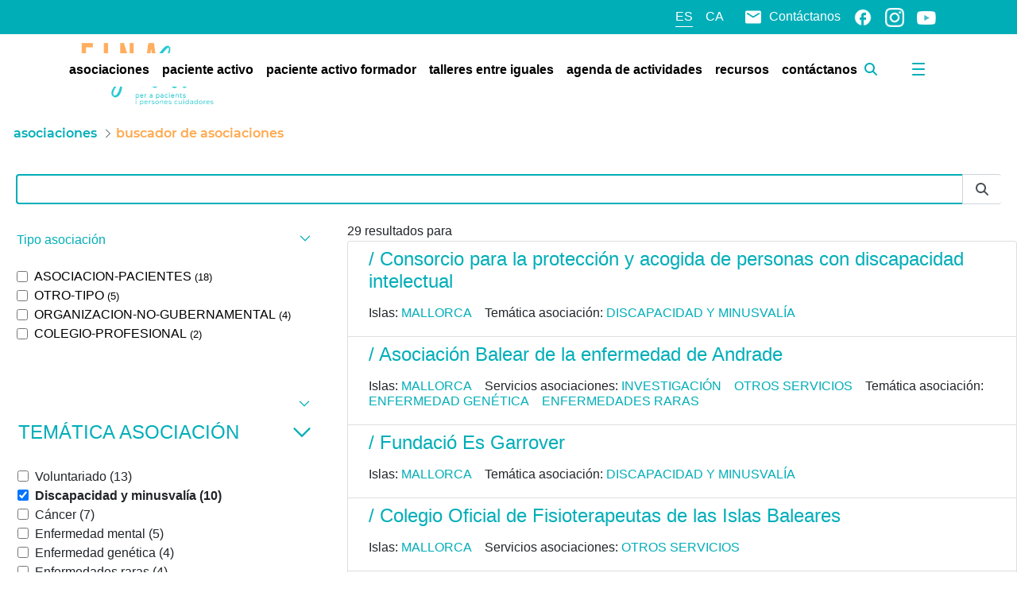

--- FILE ---
content_type: text/javascript
request_url: https://einasalut.caib.es/o/baleares-theme/js/main.js?browserId=chrome&minifierType=js&languageId=es_ES&t=1769168438000
body_size: 102
content:
/*1769168438000*/
AUI().ready(function(){});Liferay.Portlet.ready(function(a,b){});Liferay.on("allPortletsReady",function(){});

--- FILE ---
content_type: text/javascript
request_url: https://einasalut.caib.es/combo/?browserId=chrome&minifierType=js&languageId=es_ES&t=1764574354098&/o/js/resolved-module/@liferay/frontend-js-state-web@1.0.19/index.js
body_size: 208
content:
import*as a2845d9c80e3315688a669dbae2a09c1ee71ec6854025cf8c10ec90344c542ca2 from"../o/frontend-js-state-web/__liferay__/index.js";Liferay.Loader.define("@liferay/frontend-js-state-web@1.0.19/index",["module"],(function(e){e.exports=a2845d9c80e3315688a669dbae2a09c1ee71ec6854025cf8c10ec90344c542ca2}));

